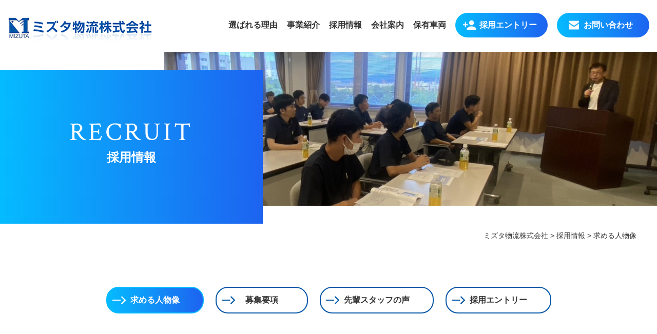

--- FILE ---
content_type: text/html; charset=UTF-8
request_url: https://mizutadistribution.co.jp/recruit/personality
body_size: 38292
content:
<!DOCTYPE html>
<html lang="ja">
<head>
	<meta charset="UTF-8">
	
	
		<!-- All in One SEO 4.6.9.1 - aioseo.com -->
		<title>求める人物像 | ミズタ物流株式会社</title>
		<meta name="description" content="ミズタ物流の求める人物像を掲載しております。お客さまの商品など大切な荷物を運び、預かり、お届けするという総合物流サービスの会社です。重視するのは「今」ではなく「未来」です。人を育て、その成長を皆で共有する。これも重要な業務内容のひとつです。" />
		<meta name="robots" content="max-image-preview:large" />
		<link rel="canonical" href="https://mizutadistribution.co.jp/recruit/personality/" />
		<meta name="generator" content="All in One SEO (AIOSEO) 4.6.9.1" />
		<meta property="og:locale" content="ja_JP" />
		<meta property="og:site_name" content="ミズタ物流株式会社 | Just another WordPress site" />
		<meta property="og:type" content="article" />
		<meta property="og:title" content="求める人物像 | ミズタ物流株式会社" />
		<meta property="og:description" content="ミズタ物流の求める人物像を掲載しております。お客さまの商品など大切な荷物を運び、預かり、お届けするという総合物流サービスの会社です。重視するのは「今」ではなく「未来」です。人を育て、その成長を皆で共有する。これも重要な業務内容のひとつです。" />
		<meta property="og:url" content="https://mizutadistribution.co.jp/recruit/personality/" />
		<meta property="article:published_time" content="2020-04-27T08:13:06+00:00" />
		<meta property="article:modified_time" content="2020-04-27T08:13:51+00:00" />
		<meta name="twitter:card" content="summary_large_image" />
		<meta name="twitter:title" content="求める人物像 | ミズタ物流株式会社" />
		<meta name="twitter:description" content="ミズタ物流の求める人物像を掲載しております。お客さまの商品など大切な荷物を運び、預かり、お届けするという総合物流サービスの会社です。重視するのは「今」ではなく「未来」です。人を育て、その成長を皆で共有する。これも重要な業務内容のひとつです。" />
		<script type="application/ld+json" class="aioseo-schema">
			{"@context":"https:\/\/schema.org","@graph":[{"@type":"BreadcrumbList","@id":"https:\/\/mizutadistribution.co.jp\/recruit\/personality\/#breadcrumblist","itemListElement":[{"@type":"ListItem","@id":"https:\/\/mizutadistribution.co.jp\/#listItem","position":1,"name":"\u5bb6","item":"https:\/\/mizutadistribution.co.jp\/","nextItem":"https:\/\/mizutadistribution.co.jp\/recruit\/#listItem"},{"@type":"ListItem","@id":"https:\/\/mizutadistribution.co.jp\/recruit\/#listItem","position":2,"name":"\u63a1\u7528\u60c5\u5831","item":"https:\/\/mizutadistribution.co.jp\/recruit\/","nextItem":"https:\/\/mizutadistribution.co.jp\/recruit\/personality\/#listItem","previousItem":"https:\/\/mizutadistribution.co.jp\/#listItem"},{"@type":"ListItem","@id":"https:\/\/mizutadistribution.co.jp\/recruit\/personality\/#listItem","position":3,"name":"\u6c42\u3081\u308b\u4eba\u7269\u50cf","previousItem":"https:\/\/mizutadistribution.co.jp\/recruit\/#listItem"}]},{"@type":"Organization","@id":"https:\/\/mizutadistribution.co.jp\/#organization","name":"\u30df\u30ba\u30bf\u7269\u6d41\u682a\u5f0f\u4f1a\u793e","description":"Just another WordPress site","url":"https:\/\/mizutadistribution.co.jp\/"},{"@type":"WebPage","@id":"https:\/\/mizutadistribution.co.jp\/recruit\/personality\/#webpage","url":"https:\/\/mizutadistribution.co.jp\/recruit\/personality\/","name":"\u6c42\u3081\u308b\u4eba\u7269\u50cf | \u30df\u30ba\u30bf\u7269\u6d41\u682a\u5f0f\u4f1a\u793e","description":"\u30df\u30ba\u30bf\u7269\u6d41\u306e\u6c42\u3081\u308b\u4eba\u7269\u50cf\u3092\u63b2\u8f09\u3057\u3066\u304a\u308a\u307e\u3059\u3002\u304a\u5ba2\u3055\u307e\u306e\u5546\u54c1\u306a\u3069\u5927\u5207\u306a\u8377\u7269\u3092\u904b\u3073\u3001\u9810\u304b\u308a\u3001\u304a\u5c4a\u3051\u3059\u308b\u3068\u3044\u3046\u7dcf\u5408\u7269\u6d41\u30b5\u30fc\u30d3\u30b9\u306e\u4f1a\u793e\u3067\u3059\u3002\u91cd\u8996\u3059\u308b\u306e\u306f\u300c\u4eca\u300d\u3067\u306f\u306a\u304f\u300c\u672a\u6765\u300d\u3067\u3059\u3002\u4eba\u3092\u80b2\u3066\u3001\u305d\u306e\u6210\u9577\u3092\u7686\u3067\u5171\u6709\u3059\u308b\u3002\u3053\u308c\u3082\u91cd\u8981\u306a\u696d\u52d9\u5185\u5bb9\u306e\u3072\u3068\u3064\u3067\u3059\u3002","inLanguage":"ja","isPartOf":{"@id":"https:\/\/mizutadistribution.co.jp\/#website"},"breadcrumb":{"@id":"https:\/\/mizutadistribution.co.jp\/recruit\/personality\/#breadcrumblist"},"datePublished":"2020-04-27T17:13:06+09:00","dateModified":"2020-04-27T17:13:51+09:00"},{"@type":"WebSite","@id":"https:\/\/mizutadistribution.co.jp\/#website","url":"https:\/\/mizutadistribution.co.jp\/","name":"\u30df\u30ba\u30bf\u7269\u6d41\u682a\u5f0f\u4f1a\u793e","description":"Just another WordPress site","inLanguage":"ja","publisher":{"@id":"https:\/\/mizutadistribution.co.jp\/#organization"}}]}
		</script>
		<!-- All in One SEO -->

<link rel='dns-prefetch' href='//code.jquery.com' />
<script type="text/javascript">
/* <![CDATA[ */
window._wpemojiSettings = {"baseUrl":"https:\/\/s.w.org\/images\/core\/emoji\/15.0.3\/72x72\/","ext":".png","svgUrl":"https:\/\/s.w.org\/images\/core\/emoji\/15.0.3\/svg\/","svgExt":".svg","source":{"concatemoji":"https:\/\/mizutadistribution.co.jp\/wp-includes\/js\/wp-emoji-release.min.js?ver=6.6.4"}};
/*! This file is auto-generated */
!function(i,n){var o,s,e;function c(e){try{var t={supportTests:e,timestamp:(new Date).valueOf()};sessionStorage.setItem(o,JSON.stringify(t))}catch(e){}}function p(e,t,n){e.clearRect(0,0,e.canvas.width,e.canvas.height),e.fillText(t,0,0);var t=new Uint32Array(e.getImageData(0,0,e.canvas.width,e.canvas.height).data),r=(e.clearRect(0,0,e.canvas.width,e.canvas.height),e.fillText(n,0,0),new Uint32Array(e.getImageData(0,0,e.canvas.width,e.canvas.height).data));return t.every(function(e,t){return e===r[t]})}function u(e,t,n){switch(t){case"flag":return n(e,"\ud83c\udff3\ufe0f\u200d\u26a7\ufe0f","\ud83c\udff3\ufe0f\u200b\u26a7\ufe0f")?!1:!n(e,"\ud83c\uddfa\ud83c\uddf3","\ud83c\uddfa\u200b\ud83c\uddf3")&&!n(e,"\ud83c\udff4\udb40\udc67\udb40\udc62\udb40\udc65\udb40\udc6e\udb40\udc67\udb40\udc7f","\ud83c\udff4\u200b\udb40\udc67\u200b\udb40\udc62\u200b\udb40\udc65\u200b\udb40\udc6e\u200b\udb40\udc67\u200b\udb40\udc7f");case"emoji":return!n(e,"\ud83d\udc26\u200d\u2b1b","\ud83d\udc26\u200b\u2b1b")}return!1}function f(e,t,n){var r="undefined"!=typeof WorkerGlobalScope&&self instanceof WorkerGlobalScope?new OffscreenCanvas(300,150):i.createElement("canvas"),a=r.getContext("2d",{willReadFrequently:!0}),o=(a.textBaseline="top",a.font="600 32px Arial",{});return e.forEach(function(e){o[e]=t(a,e,n)}),o}function t(e){var t=i.createElement("script");t.src=e,t.defer=!0,i.head.appendChild(t)}"undefined"!=typeof Promise&&(o="wpEmojiSettingsSupports",s=["flag","emoji"],n.supports={everything:!0,everythingExceptFlag:!0},e=new Promise(function(e){i.addEventListener("DOMContentLoaded",e,{once:!0})}),new Promise(function(t){var n=function(){try{var e=JSON.parse(sessionStorage.getItem(o));if("object"==typeof e&&"number"==typeof e.timestamp&&(new Date).valueOf()<e.timestamp+604800&&"object"==typeof e.supportTests)return e.supportTests}catch(e){}return null}();if(!n){if("undefined"!=typeof Worker&&"undefined"!=typeof OffscreenCanvas&&"undefined"!=typeof URL&&URL.createObjectURL&&"undefined"!=typeof Blob)try{var e="postMessage("+f.toString()+"("+[JSON.stringify(s),u.toString(),p.toString()].join(",")+"));",r=new Blob([e],{type:"text/javascript"}),a=new Worker(URL.createObjectURL(r),{name:"wpTestEmojiSupports"});return void(a.onmessage=function(e){c(n=e.data),a.terminate(),t(n)})}catch(e){}c(n=f(s,u,p))}t(n)}).then(function(e){for(var t in e)n.supports[t]=e[t],n.supports.everything=n.supports.everything&&n.supports[t],"flag"!==t&&(n.supports.everythingExceptFlag=n.supports.everythingExceptFlag&&n.supports[t]);n.supports.everythingExceptFlag=n.supports.everythingExceptFlag&&!n.supports.flag,n.DOMReady=!1,n.readyCallback=function(){n.DOMReady=!0}}).then(function(){return e}).then(function(){var e;n.supports.everything||(n.readyCallback(),(e=n.source||{}).concatemoji?t(e.concatemoji):e.wpemoji&&e.twemoji&&(t(e.twemoji),t(e.wpemoji)))}))}((window,document),window._wpemojiSettings);
/* ]]> */
</script>
<style id='wp-emoji-styles-inline-css' type='text/css'>

	img.wp-smiley, img.emoji {
		display: inline !important;
		border: none !important;
		box-shadow: none !important;
		height: 1em !important;
		width: 1em !important;
		margin: 0 0.07em !important;
		vertical-align: -0.1em !important;
		background: none !important;
		padding: 0 !important;
	}
</style>
<link rel='stylesheet' id='wp-block-library-css' href='https://mizutadistribution.co.jp/wp-includes/css/dist/block-library/style.min.css?ver=6.6.4' type='text/css' media='all' />
<style id='classic-theme-styles-inline-css' type='text/css'>
/*! This file is auto-generated */
.wp-block-button__link{color:#fff;background-color:#32373c;border-radius:9999px;box-shadow:none;text-decoration:none;padding:calc(.667em + 2px) calc(1.333em + 2px);font-size:1.125em}.wp-block-file__button{background:#32373c;color:#fff;text-decoration:none}
</style>
<style id='global-styles-inline-css' type='text/css'>
:root{--wp--preset--aspect-ratio--square: 1;--wp--preset--aspect-ratio--4-3: 4/3;--wp--preset--aspect-ratio--3-4: 3/4;--wp--preset--aspect-ratio--3-2: 3/2;--wp--preset--aspect-ratio--2-3: 2/3;--wp--preset--aspect-ratio--16-9: 16/9;--wp--preset--aspect-ratio--9-16: 9/16;--wp--preset--color--black: #000000;--wp--preset--color--cyan-bluish-gray: #abb8c3;--wp--preset--color--white: #ffffff;--wp--preset--color--pale-pink: #f78da7;--wp--preset--color--vivid-red: #cf2e2e;--wp--preset--color--luminous-vivid-orange: #ff6900;--wp--preset--color--luminous-vivid-amber: #fcb900;--wp--preset--color--light-green-cyan: #7bdcb5;--wp--preset--color--vivid-green-cyan: #00d084;--wp--preset--color--pale-cyan-blue: #8ed1fc;--wp--preset--color--vivid-cyan-blue: #0693e3;--wp--preset--color--vivid-purple: #9b51e0;--wp--preset--gradient--vivid-cyan-blue-to-vivid-purple: linear-gradient(135deg,rgba(6,147,227,1) 0%,rgb(155,81,224) 100%);--wp--preset--gradient--light-green-cyan-to-vivid-green-cyan: linear-gradient(135deg,rgb(122,220,180) 0%,rgb(0,208,130) 100%);--wp--preset--gradient--luminous-vivid-amber-to-luminous-vivid-orange: linear-gradient(135deg,rgba(252,185,0,1) 0%,rgba(255,105,0,1) 100%);--wp--preset--gradient--luminous-vivid-orange-to-vivid-red: linear-gradient(135deg,rgba(255,105,0,1) 0%,rgb(207,46,46) 100%);--wp--preset--gradient--very-light-gray-to-cyan-bluish-gray: linear-gradient(135deg,rgb(238,238,238) 0%,rgb(169,184,195) 100%);--wp--preset--gradient--cool-to-warm-spectrum: linear-gradient(135deg,rgb(74,234,220) 0%,rgb(151,120,209) 20%,rgb(207,42,186) 40%,rgb(238,44,130) 60%,rgb(251,105,98) 80%,rgb(254,248,76) 100%);--wp--preset--gradient--blush-light-purple: linear-gradient(135deg,rgb(255,206,236) 0%,rgb(152,150,240) 100%);--wp--preset--gradient--blush-bordeaux: linear-gradient(135deg,rgb(254,205,165) 0%,rgb(254,45,45) 50%,rgb(107,0,62) 100%);--wp--preset--gradient--luminous-dusk: linear-gradient(135deg,rgb(255,203,112) 0%,rgb(199,81,192) 50%,rgb(65,88,208) 100%);--wp--preset--gradient--pale-ocean: linear-gradient(135deg,rgb(255,245,203) 0%,rgb(182,227,212) 50%,rgb(51,167,181) 100%);--wp--preset--gradient--electric-grass: linear-gradient(135deg,rgb(202,248,128) 0%,rgb(113,206,126) 100%);--wp--preset--gradient--midnight: linear-gradient(135deg,rgb(2,3,129) 0%,rgb(40,116,252) 100%);--wp--preset--font-size--small: 13px;--wp--preset--font-size--medium: 20px;--wp--preset--font-size--large: 36px;--wp--preset--font-size--x-large: 42px;--wp--preset--spacing--20: 0.44rem;--wp--preset--spacing--30: 0.67rem;--wp--preset--spacing--40: 1rem;--wp--preset--spacing--50: 1.5rem;--wp--preset--spacing--60: 2.25rem;--wp--preset--spacing--70: 3.38rem;--wp--preset--spacing--80: 5.06rem;--wp--preset--shadow--natural: 6px 6px 9px rgba(0, 0, 0, 0.2);--wp--preset--shadow--deep: 12px 12px 50px rgba(0, 0, 0, 0.4);--wp--preset--shadow--sharp: 6px 6px 0px rgba(0, 0, 0, 0.2);--wp--preset--shadow--outlined: 6px 6px 0px -3px rgba(255, 255, 255, 1), 6px 6px rgba(0, 0, 0, 1);--wp--preset--shadow--crisp: 6px 6px 0px rgba(0, 0, 0, 1);}:where(.is-layout-flex){gap: 0.5em;}:where(.is-layout-grid){gap: 0.5em;}body .is-layout-flex{display: flex;}.is-layout-flex{flex-wrap: wrap;align-items: center;}.is-layout-flex > :is(*, div){margin: 0;}body .is-layout-grid{display: grid;}.is-layout-grid > :is(*, div){margin: 0;}:where(.wp-block-columns.is-layout-flex){gap: 2em;}:where(.wp-block-columns.is-layout-grid){gap: 2em;}:where(.wp-block-post-template.is-layout-flex){gap: 1.25em;}:where(.wp-block-post-template.is-layout-grid){gap: 1.25em;}.has-black-color{color: var(--wp--preset--color--black) !important;}.has-cyan-bluish-gray-color{color: var(--wp--preset--color--cyan-bluish-gray) !important;}.has-white-color{color: var(--wp--preset--color--white) !important;}.has-pale-pink-color{color: var(--wp--preset--color--pale-pink) !important;}.has-vivid-red-color{color: var(--wp--preset--color--vivid-red) !important;}.has-luminous-vivid-orange-color{color: var(--wp--preset--color--luminous-vivid-orange) !important;}.has-luminous-vivid-amber-color{color: var(--wp--preset--color--luminous-vivid-amber) !important;}.has-light-green-cyan-color{color: var(--wp--preset--color--light-green-cyan) !important;}.has-vivid-green-cyan-color{color: var(--wp--preset--color--vivid-green-cyan) !important;}.has-pale-cyan-blue-color{color: var(--wp--preset--color--pale-cyan-blue) !important;}.has-vivid-cyan-blue-color{color: var(--wp--preset--color--vivid-cyan-blue) !important;}.has-vivid-purple-color{color: var(--wp--preset--color--vivid-purple) !important;}.has-black-background-color{background-color: var(--wp--preset--color--black) !important;}.has-cyan-bluish-gray-background-color{background-color: var(--wp--preset--color--cyan-bluish-gray) !important;}.has-white-background-color{background-color: var(--wp--preset--color--white) !important;}.has-pale-pink-background-color{background-color: var(--wp--preset--color--pale-pink) !important;}.has-vivid-red-background-color{background-color: var(--wp--preset--color--vivid-red) !important;}.has-luminous-vivid-orange-background-color{background-color: var(--wp--preset--color--luminous-vivid-orange) !important;}.has-luminous-vivid-amber-background-color{background-color: var(--wp--preset--color--luminous-vivid-amber) !important;}.has-light-green-cyan-background-color{background-color: var(--wp--preset--color--light-green-cyan) !important;}.has-vivid-green-cyan-background-color{background-color: var(--wp--preset--color--vivid-green-cyan) !important;}.has-pale-cyan-blue-background-color{background-color: var(--wp--preset--color--pale-cyan-blue) !important;}.has-vivid-cyan-blue-background-color{background-color: var(--wp--preset--color--vivid-cyan-blue) !important;}.has-vivid-purple-background-color{background-color: var(--wp--preset--color--vivid-purple) !important;}.has-black-border-color{border-color: var(--wp--preset--color--black) !important;}.has-cyan-bluish-gray-border-color{border-color: var(--wp--preset--color--cyan-bluish-gray) !important;}.has-white-border-color{border-color: var(--wp--preset--color--white) !important;}.has-pale-pink-border-color{border-color: var(--wp--preset--color--pale-pink) !important;}.has-vivid-red-border-color{border-color: var(--wp--preset--color--vivid-red) !important;}.has-luminous-vivid-orange-border-color{border-color: var(--wp--preset--color--luminous-vivid-orange) !important;}.has-luminous-vivid-amber-border-color{border-color: var(--wp--preset--color--luminous-vivid-amber) !important;}.has-light-green-cyan-border-color{border-color: var(--wp--preset--color--light-green-cyan) !important;}.has-vivid-green-cyan-border-color{border-color: var(--wp--preset--color--vivid-green-cyan) !important;}.has-pale-cyan-blue-border-color{border-color: var(--wp--preset--color--pale-cyan-blue) !important;}.has-vivid-cyan-blue-border-color{border-color: var(--wp--preset--color--vivid-cyan-blue) !important;}.has-vivid-purple-border-color{border-color: var(--wp--preset--color--vivid-purple) !important;}.has-vivid-cyan-blue-to-vivid-purple-gradient-background{background: var(--wp--preset--gradient--vivid-cyan-blue-to-vivid-purple) !important;}.has-light-green-cyan-to-vivid-green-cyan-gradient-background{background: var(--wp--preset--gradient--light-green-cyan-to-vivid-green-cyan) !important;}.has-luminous-vivid-amber-to-luminous-vivid-orange-gradient-background{background: var(--wp--preset--gradient--luminous-vivid-amber-to-luminous-vivid-orange) !important;}.has-luminous-vivid-orange-to-vivid-red-gradient-background{background: var(--wp--preset--gradient--luminous-vivid-orange-to-vivid-red) !important;}.has-very-light-gray-to-cyan-bluish-gray-gradient-background{background: var(--wp--preset--gradient--very-light-gray-to-cyan-bluish-gray) !important;}.has-cool-to-warm-spectrum-gradient-background{background: var(--wp--preset--gradient--cool-to-warm-spectrum) !important;}.has-blush-light-purple-gradient-background{background: var(--wp--preset--gradient--blush-light-purple) !important;}.has-blush-bordeaux-gradient-background{background: var(--wp--preset--gradient--blush-bordeaux) !important;}.has-luminous-dusk-gradient-background{background: var(--wp--preset--gradient--luminous-dusk) !important;}.has-pale-ocean-gradient-background{background: var(--wp--preset--gradient--pale-ocean) !important;}.has-electric-grass-gradient-background{background: var(--wp--preset--gradient--electric-grass) !important;}.has-midnight-gradient-background{background: var(--wp--preset--gradient--midnight) !important;}.has-small-font-size{font-size: var(--wp--preset--font-size--small) !important;}.has-medium-font-size{font-size: var(--wp--preset--font-size--medium) !important;}.has-large-font-size{font-size: var(--wp--preset--font-size--large) !important;}.has-x-large-font-size{font-size: var(--wp--preset--font-size--x-large) !important;}
:where(.wp-block-post-template.is-layout-flex){gap: 1.25em;}:where(.wp-block-post-template.is-layout-grid){gap: 1.25em;}
:where(.wp-block-columns.is-layout-flex){gap: 2em;}:where(.wp-block-columns.is-layout-grid){gap: 2em;}
:root :where(.wp-block-pullquote){font-size: 1.5em;line-height: 1.6;}
</style>
<link rel='stylesheet' id='responsive-lightbox-nivo-css' href='https://mizutadistribution.co.jp/wp-content/plugins/responsive-lightbox/assets/nivo/nivo-lightbox.min.css?ver=2.4.8' type='text/css' media='all' />
<link rel='stylesheet' id='responsive-lightbox-nivo-default-css' href='https://mizutadistribution.co.jp/wp-content/plugins/responsive-lightbox/assets/nivo/themes/default/default.css?ver=2.4.8' type='text/css' media='all' />
<link rel='stylesheet' id='wp-pagenavi-css' href='https://mizutadistribution.co.jp/wp-content/plugins/wp-pagenavi/pagenavi-css.css?ver=2.70' type='text/css' media='all' />
<link rel='stylesheet' id='style-base-css' href='https://mizutadistribution.co.jp/wp-content/themes/mizutadistribution/style.css?ver=6.6.4' type='text/css' media='all' />
<link rel='stylesheet' id='style-pure-css' href='https://mizutadistribution.co.jp/wp-content/themes/mizutadistribution/css/pure-min.css?ver=6.6.4' type='text/css' media='all' />
<link rel='stylesheet' id='style-font-css' href='https://mizutadistribution.co.jp/wp-content/themes/mizutadistribution/css/font-awesome.min.css?ver=6.6.4' type='text/css' media='all' />
<link rel='stylesheet' id='style-common-css' href='https://mizutadistribution.co.jp/wp-content/themes/mizutadistribution/css/add/common.css?ver=6.6.4' type='text/css' media='all' />
<link rel='stylesheet' id='style-page-css' href='https://mizutadistribution.co.jp/wp-content/themes/mizutadistribution/css/add/page.css?ver=6.6.4' type='text/css' media='all' />
<link rel='stylesheet' id='style-pc-css' href='https://mizutadistribution.co.jp/wp-content/themes/mizutadistribution/css/add/pc.css?ver=6.6.4' type='text/css' media='all' />
<script type="text/javascript" src="https://mizutadistribution.co.jp/wp-includes/js/jquery/jquery.min.js?ver=3.7.1" id="jquery-core-js"></script>
<script type="text/javascript" src="https://mizutadistribution.co.jp/wp-includes/js/jquery/jquery-migrate.min.js?ver=3.4.1" id="jquery-migrate-js"></script>
<script type="text/javascript" src="https://mizutadistribution.co.jp/wp-content/plugins/responsive-lightbox/assets/nivo/nivo-lightbox.min.js?ver=2.4.8" id="responsive-lightbox-nivo-js"></script>
<script type="text/javascript" src="https://mizutadistribution.co.jp/wp-includes/js/underscore.min.js?ver=1.13.4" id="underscore-js"></script>
<script type="text/javascript" src="https://mizutadistribution.co.jp/wp-content/plugins/responsive-lightbox/assets/infinitescroll/infinite-scroll.pkgd.min.js?ver=6.6.4" id="responsive-lightbox-infinite-scroll-js"></script>
<script type="text/javascript" id="responsive-lightbox-js-before">
/* <![CDATA[ */
var rlArgs = {"script":"nivo","selector":"lightbox","customEvents":"","activeGalleries":true,"effect":"fade","clickOverlayToClose":true,"keyboardNav":true,"errorMessage":"The requested content cannot be loaded. Please try again later.","woocommerce_gallery":false,"ajaxurl":"https:\/\/mizutadistribution.co.jp\/wp-admin\/admin-ajax.php","nonce":"c3d677ee08","preview":false,"postId":101,"scriptExtension":false};
/* ]]> */
</script>
<script type="text/javascript" src="https://mizutadistribution.co.jp/wp-content/plugins/responsive-lightbox/js/front.js?ver=2.4.8" id="responsive-lightbox-js"></script>
<script type="text/javascript" src="//code.jquery.com/jquery-1.12.0.min.js?ver=6.6.4" id="script-jquery-js"></script>
<script type="text/javascript" src="https://mizutadistribution.co.jp/wp-content/themes/mizutadistribution/js/common.js?ver=6.6.4" id="script-common-js"></script>
<link rel="https://api.w.org/" href="https://mizutadistribution.co.jp/wp-json/" /><link rel="alternate" title="JSON" type="application/json" href="https://mizutadistribution.co.jp/wp-json/wp/v2/pages/101" /><link rel="EditURI" type="application/rsd+xml" title="RSD" href="https://mizutadistribution.co.jp/xmlrpc.php?rsd" />
<meta name="generator" content="WordPress 6.6.4" />
<link rel='shortlink' href='https://mizutadistribution.co.jp/?p=101' />
<link rel="alternate" title="oEmbed (JSON)" type="application/json+oembed" href="https://mizutadistribution.co.jp/wp-json/oembed/1.0/embed?url=https%3A%2F%2Fmizutadistribution.co.jp%2Frecruit%2Fpersonality%2F" />
<link rel="alternate" title="oEmbed (XML)" type="text/xml+oembed" href="https://mizutadistribution.co.jp/wp-json/oembed/1.0/embed?url=https%3A%2F%2Fmizutadistribution.co.jp%2Frecruit%2Fpersonality%2F&#038;format=xml" />
<!-- Global site tag (gtag.js) - Google Analytics -->
<script async src="https://www.googletagmanager.com/gtag/js?id=UA-181318696-1"></script>
<script>
  window.dataLayer = window.dataLayer || [];
  function gtag(){dataLayer.push(arguments);}
  gtag('js', new Date());

  gtag('config', 'UA-181318696-1');
</script><link rel="Shortcut Icon" type="image/x-icon" href="//mizutadistribution.co.jp/wp-content/uploads/2020/04/icn.png" />

    <meta http-equiv="X-UA-Compatible" content="IE=edge">

    <meta name="viewport" content="width=device-width, initial-scale=1">

    <meta name="format-detection" content="telephone=no">

    <meta name="google-site-verification" content="_DsDHzVgwsp2ZZv5lHnJ8IcsVK_YR60oEjkR60aRnt8" />

    <!--[if lte IE 8]>

        <link rel="stylesheet" href="https://unpkg.com/purecss@1.0.0/build/grids-responsive-old-ie-min.css">

    <![endif]-->

    <!--[if gt IE 8]><!-->

        <link rel="stylesheet" href="https://unpkg.com/purecss@1.0.0/build/grids-responsive-min.css">

    <!--<![endif]-->


	<link href="https://fonts.googleapis.com/css2?family=Crimson+Text&display=swap" rel="stylesheet"> 
</head>
<body>

<header>
	<div id="header">
		<div class="container">


			<div class="head-logo pull-left">
				<h1 class="cf">
					<a href="https://mizutadistribution.co.jp/">
						<img src="https://mizutadistribution.co.jp/wp-content/themes/mizutadistribution/images/common/logo.jpg" alt="ミズタ物流株式会社" class="pure-img">
					</a>
				</h1>
			</div>
			<!-- /.head-logo -->



			<div id="gNavi" class="pull-right">
				<nav class="menu-mainnav-container"><ul id="menu-mainnav" class="menu"><li id="menu-item-35" class="menu-item menu-item-type-post_type menu-item-object-page menu-item-35"><a href="https://mizutadistribution.co.jp/strength/">選ばれる理由<span></span></a></li>
<li id="menu-item-30" class="menu-item menu-item-type-post_type menu-item-object-page menu-item-30"><a href="https://mizutadistribution.co.jp/business/">事業紹介<span></span></a></li>
<li id="menu-item-34" class="menu-item menu-item-type-post_type menu-item-object-page current-page-ancestor menu-item-34"><a href="https://mizutadistribution.co.jp/recruit/">採用情報<span></span></a></li>
<li id="menu-item-31" class="menu-item menu-item-type-post_type menu-item-object-page menu-item-31"><a href="https://mizutadistribution.co.jp/company/">会社案内<span></span></a></li>
<li id="menu-item-32" class="menu-item menu-item-type-post_type menu-item-object-page menu-item-32"><a href="https://mizutadistribution.co.jp/vehicle/">保有車両<span></span></a></li>
<li id="menu-item-33" class="nav-entry menu-item menu-item-type-post_type menu-item-object-page menu-item-33"><a href="https://mizutadistribution.co.jp/recruit/entry/">採用エントリー<span></span></a></li>
<li id="menu-item-29" class="nav-contact menu-item menu-item-type-post_type menu-item-object-page menu-item-29"><a href="https://mizutadistribution.co.jp/contact/">お問い合わせ<span></span></a></li>
</ul></nav>			</div>
			<!-- /#gNavi -->




			<a class="menu-trigger" href="/">
				<span></span>
				<span></span>
				<span></span>
			</a>





		</div>
		<!-- /.container -->

		

	</div>
	 <!-- /#header -->
	
</header>


<div id="pageVisual" class="recruit-main cf kv"><div class="imgArea"></div><h1><span class="webfont">RECRUIT</span>採用情報</h1></div><!-- /#pageVisual -->
	<div id="breadcrumbs">
		<div class="breadcrumbs container" typeof="BreadcrumbList" vocab="https://schema.org/">
		    <!-- Breadcrumb NavXT 7.3.1 -->
<span property="itemListElement" typeof="ListItem"><a property="item" typeof="WebPage" title="ミズタ物流株式会社へ移動する" href="https://mizutadistribution.co.jp" class="home" ><span property="name">ミズタ物流株式会社</span></a><meta property="position" content="1"></span> &gt; <span property="itemListElement" typeof="ListItem"><a property="item" typeof="WebPage" title="採用情報へ移動する" href="https://mizutadistribution.co.jp/recruit/" class="post post-page" ><span property="name">採用情報</span></a><meta property="position" content="2"></span> &gt; <span property="itemListElement" typeof="ListItem"><span property="name" class="post post-page current-item">求める人物像</span><meta property="url" content="https://mizutadistribution.co.jp/recruit/personality/"><meta property="position" content="3"></span>		</div>
	</div>
	<!-- /#breadcrumbs -->

<article id="personality">
	<section id="main">

		<div class="wrap-anchorlink">
<div class="container">
	<div class="anchorlink lazy">
		<ul class="text-center"><li class="page_item page-item-101 current_page_item"><a href="https://mizutadistribution.co.jp/recruit/personality/" aria-current="page">求める人物像</a></li>
<li class="page_item page-item-103"><a href="https://mizutadistribution.co.jp/recruit/requirements/">募集要項</a></li>
<li class="page_item page-item-105"><a href="https://mizutadistribution.co.jp/recruit/voice/">先輩スタッフの声</a></li>
<li class="page_item page-item-17 page_item_has_children"><a href="https://mizutadistribution.co.jp/recruit/entry/">採用エントリー</a></li>
</ul>	</div>
</div></div>

		<h2 class="ttl-subpage-3 lazy">求める人物像</h2>

		<section class="section1">
			<div class="container">
				<div class="pure-g changeBox">
					<div class="pure-u-1 pure-u-md-2-3 pure-u-lg-16-24 pure-u-xl-16-24 sp-bottom lazy">
						<h2 class="ttl-subpage-1">ミズタ物流ってどんな会社？</h2>
						<p>ミズタ物流は、お客さまの商品など、大切な荷物を運び、預かり、お届けするという総合物流サービスの会社です。最近ではこうした物流サービスのことを「ロジスティックス」と呼ぶことが多くなりましたが、ミズタ物流はロジスティックスのど真ん中にある会社だといってよいでしょう。<br>

自社倉庫を中心にさまざまな物流サービスを提供しているので、社内には実に多くの職種があります。人にはそれぞれの能力や適性がありますが、それをたくさんの職種の中から選ぶことができるのはミズタ物流の面白いところです。<br>

さまざまな職種があるミズタ物流ですが、そのどの業務においても主役となるのは一人ひとりの社員です。「人」が活躍し、価値を生み出す、そして成長するのが私たちミズタ物流なのです。「人」の成長に必要なのは、一人ひとりに適した職場と仕事、そして頑張りに対する正しい評価です。働いていく以上、お給料はとても大切です。
</p>
					</div>
					<div class="pure-u-1 pure-u-md-1-3 pure-u-lg-8-24 pure-u-xl-8-24 lazy">
						<img src="https://mizutadistribution.co.jp/wp-content/themes/mizutadistribution/images/page/img_personality_1.jpg" alt="" class="pure-img center-block">
					</div>

					<div class="pure-u-1 pure-u-md-3-3 pure-u-lg-24-24 pure-u-xl-24-24 sp-bottom lazy">

						<p style="margin-top: 20px;">

そしてお給料は評価によって決まるので、正しい評価もとても大切です。ミズタ物流では所属長、専務、そして社長という3者それぞれとの面談を実施、1人だけの評価ではなく客観的かつ公平な独自の評価システムを運用しています。人の頑張りには、結果が見えているものと、そうでないものがあります。今はまだ結果につながっていなくても、頑張っている人はたくさんいます。ミズタ物流ではこうした頑張りにも光を当てて、しっかりと評価します。人にはいろいろな性格があって、自分をアピールするようなタイプの人ばかりではないのは当然です。それも含めて、すべての社員が公平に評価されて成長していける会社です。<br>

またミズタ物流は、定期的に業務に関して意見交換（業務改善）会議を行っており、それぞれの部署の社員が、役職関係なく業務に関して意見を出しあえる機会を設けています。<br>

社員にとって働きやすい会社を目指し、長く働ける会社、じっくりと腰をすえて成長できる会社としての環境を整えていきたいと考えています。

</p>
					</div>



				</div>
				<!-- /.pure-g -->
			</div>
			<!-- /.container -->
		</section>
		<!-- /.section1 -->

		<section class="section2">
			<div class="container">
				<div class="pure-g">
					<div class="pure-u-1 pure-u-md-2-3 pure-u-lg-16-24 pure-u-xl-16-24 sp-bottom lazy">
						<h2 class="ttl-subpage-1">ミズタ物流で活躍する、ということ</h2>
						<p>ミズタ物流が重視するのは、「今」ではなく、「未来」です。今すでに経験がある、専門的な知識があるといったことも活躍につながる大切な能力ですが、今はまだ経験や知識がない方であっても、これから頑張りたい、たくさんのスキルを身につけて会社の中心的なメンバーとして活躍できるようになりたいという気持ちをお持ちであれば、ミズタ物流はそれをとても重視します。<br>

キャリアアップという言葉がありますが、それは決してすぐに完成するわけではなく、長い時間をかけてじっくりと積み重ねていくものです。だからこそ、今は知らないことばかりであっても、1つずつコツコツと積み重ねていける人、そこから自分のやり方を見出していける人であれば、誰もが成功できる会社です。もちろんすでに活躍している先輩社員の中にも、コツコツとした積み重ねで成功した人はたくさんいます。<br>

社内では定期的に所属長や所長など役職者が講師となり、希望者を対象に勉強会を開催しています。
</p>
					</div>
					<div class="pure-u-1 pure-u-md-1-3 pure-u-lg-8-24 pure-u-xl-8-24 lazy">
						<img width="800" height="600" src="https://mizutadistribution.co.jp/wp-content/uploads/2024/10/img_personality_2.jpg" class="pure-img center-block" alt="" decoding="async" fetchpriority="high" srcset="https://mizutadistribution.co.jp/wp-content/uploads/2024/10/img_personality_2.jpg 800w, https://mizutadistribution.co.jp/wp-content/uploads/2024/10/img_personality_2-300x225.jpg 300w, https://mizutadistribution.co.jp/wp-content/uploads/2024/10/img_personality_2-768x576.jpg 768w" sizes="(max-width: 800px) 100vw, 800px" />					</div>

						<div class="pure-u-1 pure-u-md-3-3 pure-u-lg-24-24 pure-u-xl-24-24 sp-bottom lazy">

						<p style="margin-top: 20px;">

内容は社会人としての基本や作業安全、物流についての知識など、実にさまざま。日々の業務で目の前にある仕事についての知識を教わることはあっても、体系的な知識を学ぶ機会はあまりありません。さらに会社と一人ひとりの社員とのコミュニケーションの機会としても活用しているので、こうした機会もぜひ活用していただきたいと思います。<br>

最初は誰もが素人で、初心者です。そこから真面目に仕事と向き合っていれば、必ずできることは増えていきます。そして周りの人たちがそれを助けてくれます。<br>

人を育て、その成長を皆で共有する。これもミズタ物流にとっては重要な業務内容のひとつなのです。私たちの会社に興味をお持ちになった方は、ぜひ一度お会いして、お話を聞かせてください。就職や転職に関すること、会社に関すること、ぜひ何でも聞いてください。

</p>
					</div>

				</div>
				<!-- /.pure-g -->
			</div>
			<!-- /.container -->
		</section>
		<!-- /.section2 -->




	</section>
	<!-- /#main -->
</article>
<!-- /#personality -->

<footer>
	<div id="footer">
		<div class="container">

			<div class="cf unit1">



				<div class="footer-nav cf">
					<nav class="menu-footernav-container"><ul id="menu-footernav" class="menu"><li id="menu-item-36" class="menu-item menu-item-type-custom menu-item-object-custom menu-item-36"><a href="/">ホーム<span></span></a></li>
<li id="menu-item-42" class="menu-item menu-item-type-post_type menu-item-object-page menu-item-42"><a href="https://mizutadistribution.co.jp/strength/">選ばれる理由<span></span></a></li>
<li id="menu-item-38" class="menu-item menu-item-type-post_type menu-item-object-page menu-item-38"><a href="https://mizutadistribution.co.jp/business/">事業紹介<span></span></a></li>
<li id="menu-item-41" class="menu-item menu-item-type-post_type menu-item-object-page current-page-ancestor menu-item-41"><a href="https://mizutadistribution.co.jp/recruit/">採用情報<span></span></a></li>
<li id="menu-item-39" class="menu-item menu-item-type-post_type menu-item-object-page menu-item-39"><a href="https://mizutadistribution.co.jp/company/">会社案内<span></span></a></li>
<li id="menu-item-40" class="menu-item menu-item-type-post_type menu-item-object-page menu-item-40"><a href="https://mizutadistribution.co.jp/vehicle/">保有車両<span></span></a></li>
<li id="menu-item-43" class="menu-item menu-item-type-taxonomy menu-item-object-category menu-item-43"><a href="https://mizutadistribution.co.jp/category/news/">お知らせ<span></span></a></li>
<li id="menu-item-37" class="menu-item menu-item-type-post_type menu-item-object-page menu-item-privacy-policy menu-item-37"><a rel="privacy-policy" href="https://mizutadistribution.co.jp/privacy-policy/">プライバシーポリシー<span></span></a></li>
</ul></nav>				</div>
				<!-- /.footer-nav -->

			</div>


			<div class="cf unit2">
				<h2 class="pull-left footer-logo">
					<a href="https://mizutadistribution.co.jp">
						<img src="https://mizutadistribution.co.jp/wp-content/themes/mizutadistribution/images/common/logo.jpg" alt="ミズタ物流株式会社" class="pure-img center-block pull-left">
					</a>
				</h2>
				<div class="footer-address pull-left">
					〒597-0095　大阪府貝塚市港6番地<br>
					TEL.<a href="tel:072-436-8000">072-436-8000</a>　FAX.072-436-8001
				</div>
				<div class="footer-btn pull-right">
					<ul>
						<li><a href="https://mizutadistribution.co.jp/recruit/entry" class="btn-type-1"><img src="https://mizutadistribution.co.jp/wp-content/themes/mizutadistribution/images/common/ico_entry_white.png" alt="">&nbsp;&nbsp;採用エントリー</a></li>
						<li><a href="https://mizutadistribution.co.jp/contact" class="btn-type-1"><img src="https://mizutadistribution.co.jp/wp-content/themes/mizutadistribution/images/common/ico_contact_white.png" alt="">&nbsp;&nbsp;お問い合わせ</a></li>
					</ul>
				</div>
			</div>



		</div>

	</div>
	<div id="copyright" class="text-center">&copy; MIZUTA DISTRIBUTION Co.,Ltd. All Rights Reserved.</div>
</footer>

<script type="text/javascript">
$(function() {
	$(".vehicle-nav a").attr("href", "/business/#vehicle")
});
</script>

</body>
</html>


--- FILE ---
content_type: text/css
request_url: https://mizutadistribution.co.jp/wp-content/themes/mizutadistribution/style.css?ver=6.6.4
body_size: 66
content:
@charset "utf-8";

/*
Theme Name: ミズタ物流株式会社
Theme URI: http://kous.co.jp
Author: the KOUS team
Author URI: http://kous.co.jp
*/


--- FILE ---
content_type: text/css
request_url: https://mizutadistribution.co.jp/wp-content/themes/mizutadistribution/css/add/common.css?ver=6.6.4
body_size: 15281
content:
@charset "utf-8";

/* reset
*********************************************************/

* {
    margin: 0;
    padding: 0;
}

div {
    -webkit-box-sizing: border-box;
    -moz-box-sizing: border-box;
    box-sizing: border-box;
}

ul,
ol {
    list-style: none;
}

h1,
h2,
h3,
h4,
h5 {
    margin: 0;
}


/* common
*********************************************************/

html {
    font-size: 62.5%;
}

body {
    color: #333;
}

body,
.pure-g [class*=pure-u] {
    font-family:"游ゴシック", YuGothic, Verdana, "メイリオ", Meiryo, "ヒラギノ角ゴ ProN W3", "Hiragino Kaku Gothic ProN", sans-serif;
}

@media all and (-ms-high-contrast:none){
      body,
    .pure-g [class*=pure-u] {
        font-family:"メイリオ", Meiryo, Verdana, "ヒラギノ角ゴ ProN W3", "Hiragino Kaku Gothic ProN", sans-serif;
    }
}

.mincho{
    font-family: 游明朝, "Yu Mincho", YuMincho, "Hiragino Mincho ProN", HGS明朝E, メイリオ, Meiryo, serif;
    font-feature-settings : "palt";
}

.webfont{
    font-family: 'Crimson Text', serif;
}

body {
    -webkit-font-smoothing: subpixel-antialiased;
    -moz-osx-font-smoothing: unset;
    @media only screen and(-webkit-min-device-pixel-ratio: 2), (min-resolution: 2dppx) {
        -webkit-font-smoothing: antialiased;
        -moz-osx-font-smoothing: grayscale;
    }
}

p{
    font-size:1.6rem;
    line-height: 1.7;
}


a{
    color:#333;
}

a:hover {
    opacity: 0.6;
    -webkit-transition: all 0.3s;
    -moz-transition: all 0.3s;
    -ms-transition: all 0.3s;
    -o-transition: all 0.3s;
    transition: all 0.3s;
}

.container {
    width: 100%;
    max-width: 1230px;
    padding-left: 15px;
    padding-right: 15px;
    margin: auto;
    overflow: hidden;
    position: relative;
    -webkit-box-sizing: border-box;
    -moz-box-sizing: border-box;
    box-sizing: border-box;
}

.columns {
    display: flex;
}

.clear {
    clear: both!important;
}

.text-center {
    text-align: center;
}

.text-left {
    text-align: left;
}

.text-right {
    text-align: right;
}

.center-block {
    display: block;
    margin: auto;
}

.wp-pagenavi {
    padding: 20px 0;
    background: #F9F9F9;
    margin-top: 45px;
    font-size: 1.6rem;
    overflow: hidden;
}

.wp-pagenavi.var01 {
    padding-left: 15px;
    padding-right: 15px;
    -webkit-box-sizing: border-box;
    -moz-box-sizing: border-box;
    box-sizing: border-box;
}

.wp-pagenavi a,
.wp-pagenavi span {
    background: #FFF;
}

.wp-pagenavi.var01 a {
    border: none;
    color: #333;
    background: none;
}

.wp-pagenavi span.current {
    background: #666;
    color: #fff;
    border-color: #666;
}

.bg-danger {
    background-color: #f2dede;
    padding: 5px;
}

.text-danger {
    color: #a94442;
}

a[href^=tel] {
    text-decoration: none;
    color: inherit;
    cursor: default;
}

a[href^=tel]:hover {
    opacity: 1;
}

.lazy {
    opacity: 0;
    position: relative;
    -webkit-transform: translate(0%, 50px);
    transform: translate(0%, 50px);
}

.lazy-show {
    opacity: 1;
    -webkit-transition: all 0.8s;
    -moz-transition: all 0.8s;
    -ms-transition: all 0.8s;
    -o-transition: all 0.8s;
    -webkit-transform: translate(0, 0);
    transform: translate(0, 0);
    transition: all 1s;
}

.flickWrap{
    width: 100%;
}


@media screen and (max-width:828px) {
    a[href^=tel] {
        /*text-decoration: underline;*/
    }
    .flickWrap {
        overflow: auto;
        white-space: nowrap;
        padding: 5px 0;
    }

    .flickWrap::before{
        content: "※表が見切れる場合は横スクロールでご覧ください。";
        color: #F55;  
        font-size: 1.4rem;
        margin-bottom: 20px;
    }

    .flickWrap::-webkit-scrollbar {
        height: 5px;
    }

    .flickWrap::-webkit-scrollbar-track {
        background: #F1F1F1;
    }

    .flickWrap::-webkit-scrollbar-thumb {
        background: #BCBCBC;
    }
}


/* Header
*********************************************************/

#header h1{
    padding:33px 0 22px 0;
}

#header h1 a{
    display: block;
}

header .container{
    max-width: 1630px;
}

@media screen and (max-width:1200px) {

    #header a.menu-trigger,
    #header a.menu-trigger span {
        display: inline-block;
        transition: all .4s;
        box-sizing: border-box;
    }

    #header a.menu-trigger {
        position: fixed;
        width: 40px;
        height: 40px;
        right: 10px;
        top: 10px;
        z-index: 600;
        background: rgba(255, 255, 255, 0.75);
    }

    #header a.menu-trigger:hover {
        opacity: 1;
    }

    #header a.menu-trigger span {
        position: absolute;
        left: 5px;
        width: 30px;
        height: 2px;
        background-color: #333;
        border-radius: 1px;
    }

    #header a.menu-trigger span:nth-of-type(1) {
        top: 10px;
    }

    #header a.menu-trigger span:nth-of-type(2) {
        top: 48%;
    }

    #header a.menu-trigger span:nth-of-type(3) {
        bottom: 10px;
    }

    .menu-trigger.active span:nth-of-type(1) {
        -webkit-transform: translateY( 9px) rotate(-315deg);
        transform: translateY( 9px) rotate(-315deg);
    }

    .menu-trigger.active span:nth-of-type(2) {
        opacity: 0;
    }

    .menu-trigger.active span:nth-of-type(3) {
        -webkit-transform: translateY(-9px) rotate(315deg);
        transform: translateY(-9px) rotate(315deg);
    }
}

/* GlobalNavi
*********************************************************/

#gNavi {
    padding-top: 25px;
}

#gNavi ul li {
    display: inline-block;
    font-size: 1.6rem;
    white-space: nowrap;
    font-weight: bold;
}

#gNavi ul li+li {
    padding-left: 15px;
}

#gNavi ul li a {
    color: #333;
    text-decoration: none;
}

#gNavi li.nav-entry a,
#gNavi li.nav-contact a{
    position: relative;
    display: inline-block;
    width: 180px;
    text-decoration: none;
    border-radius: 24px;
    line-height: 48px;
    box-sizing: border-box;
    color:#fff;
    font-weight: bold;
    text-align: center;
    font-size: 1.6rem;
    padding-left: 25px;
    /* Permalink - use to edit and share this gradient: https://colorzilla.com/gradient-editor/#05bbff+0,1d63f0+100 */
    background: rgb(5,187,255); /* Old browsers */
    background: -moz-linear-gradient(left, rgba(5,187,255,1) 0%, rgba(29,99,240,1) 100%); /* FF3.6-15 */
    background: -webkit-linear-gradient(left, rgba(5,187,255,1) 0%,rgba(29,99,240,1) 100%); /* Chrome10-25,Safari5.1-6 */
    background: linear-gradient(to right, rgba(5,187,255,1) 0%,rgba(29,99,240,1) 100%); /* W3C, IE10+, FF16+, Chrome26+, Opera12+, Safari7+ */
    filter: progid:DXImageTransform.Microsoft.gradient( startColorstr='#05bbff', endColorstr='#1d63f0',GradientType=1 ); /* IE6-9 */
}

#gNavi li.nav-contact a{
    padding-left: 20px;

}

#gNavi li.nav-entry a::before{
    content:'';
    position: absolute;
    left:15px;
    top:50%;
    transform: translateY(-50%);
    background:url(../../images/common/ico_entry_white.png) no-repeat 0 0;
    width: 26px;
    height: 19px;
}

#gNavi li.nav-contact a::before{
    content:'';
    position: absolute;
    left:23px;
    top:50%;
    transform: translateY(-50%);
    background:url(../../images/common/ico_contact_white.png) no-repeat 0 0;
    width: 20px;
    height: 17px;
}


@media screen and (max-width:1200px) {
    #gNavi {
        display: none;
        opacity: 0;
        background: rgba(0, 0, 0, 0.9);
        position: fixed;
        left: 0;
        top: 0;
        width: 100vw;
        height: 100vh;
        z-index: 100;
        overflow: hidden;
    }

    #gNavi.active {
        display: block;
        animation-name: fadein;
        animation-duration: .75s; 
        animation-timing-function: ease-out; 
        animation-iteration-count: 1; 
        animation-direction: normal; 
        animation-fill-mode: forwards; 

    }

    @keyframes fadein {
        0% {
            opacity: 0;
        }

        100% {
            opacity: 1;
        }
    }

    #gNavi .container {
        overflow: hidden;
        position: relative;
        width: 100vw;
        height: 100vh;
        padding: 0;
    }

    #gNavi ul {
        border: none;
        position: absolute;
        right: -100vw;
        top: 50px;
        width: 100vw;
        -webkit-box-sizing: border-box;
        -moz-box-sizing: border-box;
        box-sizing: border-box;
        z-index: 110;
        padding-left: 0;
        -webkit-transition: all .75s;
        -moz-transition: all .75s;
        -ms-transition: all .75s;
        -o-transition: all .75s;
        transition: all .75s;
    }

    #gNavi.active ul {
        right: 0;
        animation-name: slidein;
        animation-duration: .75s; 
        animation-timing-function: ease-out; 
        animation-iteration-count: 1; 
        animation-direction: normal; 
        animation-fill-mode: forwards; 
    }
    @keyframes slidein {
        0% {
            right: -100vw;
        }

        100% {
            right: 0;
        }
    }

    #gNavi ul li,
    #gNavi ul li:first-of-type {
        text-align: center;
        float: none;
        display: block;
        width: 100%;
        border: none;
        padding-left: 0;
        border-bottom: 1px dotted #fff;
    }

    #gNavi ul li+li {
        padding-left: 0;
    }

    #gNavi ul li a {
        color: #FFF;
        line-height: 1;
        border: none;
        display: block;
        text-align: center;
        width: 100%;
        -webkit-box-sizing: border-box;
        -moz-box-sizing: border-box;
        box-sizing: border-box;
        padding: 20px 0;
    }

    #gNavi ul li:first-of-type a {
        border: none;
    }

    #gNavi ul li a small {
        display: none;
    }

    #gNavi li.nav-entry,
    #gNavi li.nav-contact{
        border-bottom: 0;
        padding: 10px 0 0 0;
    }

    #gNavi li.nav-entry a, #gNavi li.nav-contact a{
        padding: 0 25px;
        width: 225px;
    }
}

/* Breadcrumbs
*********************************************************/

#breadcrumbs {
    padding:15px 0;
    font-size: 1.4rem;
    margin-bottom: 60px;
    text-align: right;
}

#breadcrumbs a {
    color: #333;
    text-decoration: none;
}


@media screen and (max-width:828px) {
    #breadcrumbs {
        height: auto;
        padding: 15px 0;
        line-height: 1.6;
        margin-bottom: 20px;
    }
}


/* Content
*********************************************************/

@media screen and (max-width:828px) {}



/* sidebar
*********************************************************/

@media screen and (max-width:828px) {}


/* Footer
*********************************************************/

/* Footer
*********************************************************/

footer{
    border-top:solid #30a6de 3px;
    padding:20px 0 0 0;
}

.footer-logo{
    margin-right: 20px;
}

.footer-nav {
    margin-top: 10px;
    margin-bottom: 30px;
}

.footer-nav li{
    display: inline-block;
    margin-right:15px;
}

.footer-nav a{
    text-decoration: none;
    font-weight: bold;
    font-size: 1.6rem;
}

.footer-address{
    font-size: 1.6rem;
}

#copyright{
    background: #999999;
    color:#fff;
    font-size: 1.1rem;
    padding:10px;
    margin-top: 25px;
}

.footer-btn li{
    display: inline-block;
}

.footer-btn li + li{
    margin-left: 10px;
}

.btn-type-1{
    position: relative;
    display: inline-block;
    min-width: 180px;
    text-decoration: none;
    border-radius: 24px;
    line-height: 48px;
    box-sizing: border-box;
    color:#fff;
    font-weight: bold;
    text-align: center;
    font-size: 1.6rem;
    padding: 0 25px;
    /* Permalink - use to edit and share this gradient: https://colorzilla.com/gradient-editor/#05bbff+0,1d63f0+100 */
    background: rgb(5,187,255); /* Old browsers */
    background: -moz-linear-gradient(left, rgba(5,187,255,1) 0%, rgba(29,99,240,1) 100%); /* FF3.6-15 */
    background: -webkit-linear-gradient(left, rgba(5,187,255,1) 0%,rgba(29,99,240,1) 100%); /* Chrome10-25,Safari5.1-6 */
    background: linear-gradient(to right, rgba(5,187,255,1) 0%,rgba(29,99,240,1) 100%); /* W3C, IE10+, FF16+, Chrome26+, Opera12+, Safari7+ */
    filter: progid:DXImageTransform.Microsoft.gradient( startColorstr='#05bbff', endColorstr='#1d63f0',GradientType=1 ); /* IE6-9 */
}

.btn-type-1 img{
    display: inline-block;
    vertical-align: middle;
}


@media screen and (max-width:828px) {
    footer{
        text-align: center;
    }

    .footer-nav{
        margin:0 -15px 20px;
        box-sizing: border-box;
        border-top:solid 1px #ccc;
    }

    .footer-nav li a{
        font-size: 1.1rem;
        display: block;
        padding:5px;
    }

    .footer-nav li{
        margin:0;
        text-align: center;
        padding:5px;
        display: block;
        float: left;
        width: 50%;
        box-sizing: border-box;
        border-bottom:solid 1px #ccc;
    }

    .footer-nav li:nth-child(odd){
        border-right:dotted 1px #ccc;
    }

    .footer-btn li + li {
        margin-left: 0;
    }

    footer h2{
        margin-bottom: 15px;
    }

    .footer-btn li{
        margin-top: 10px;
    }

}




/* WP default
*********************************************************/

.aligncenter,
div.aligncenter {
    display: block;
    margin-left: auto;
    margin-right: auto;
}

.alignleft {
    float: left;
}

.alignright {
    float: right;
}

.wp-caption {
    border: 1px solid #ddd;
    text-align: center;
    background-color: #f3f3f3;
    padding-top: 4px;
    margin: 10px;
    /* optional rounded corners for browsers that support it */
    -moz-border-radius: 3px;
    -khtml-border-radius: 3px;
    -webkit-border-radius: 3px;
    border-radius: 3px;
}

.wp-caption img {
    margin: 0;
    padding: 0;
    border: 0 none;
}

.wp-caption p.wp-caption-text {
    font-size: 11px;
    line-height: 17px;
    padding: 0 4px 5px;
    margin: 0;
}

.cf::after{
  content: "";
  display: block;
  clear: both;
}

.rtt {
    display: block;
    position: fixed;
    right: 15px;
    bottom: 15px;
    font-size: 50px;
    color: #ccc;
    text-shadow: 0 0 5px #fff;
}

.changeBox{
    display: flex;
    -webkit-justify-content: flex-end;
    -ms-justify-content: flex-end;
    justify-content: flex-end;
    -webkit-flex-direction: row-reverse;
    -ms-flex-direction: row-reverse;
    flex-direction: row-reverse;
}

@media screen and (max-width:828px) {

    .sp-bottom{
        margin-bottom:20px;
    }

    body .pull-left,
    body .pull-right{
        float:none;
    }

    #header h1{
        padding:10px 0;
    }
}

--- FILE ---
content_type: text/css
request_url: https://mizutadistribution.co.jp/wp-content/themes/mizutadistribution/css/add/page.css?ver=6.6.4
body_size: 21051
content:
/**************************************************

BASE

****************************************************/

#main img{
    max-width: 100%;
    height: auto;
}

.pure-g{
    margin-left: -25px;
    margin-right: -25px;
}

.pure-g [class*=pure-u]{
    padding-left: 25px;
    padding-right: 25px;
}

#main section + section{
    margin-top: 50px;
}


footer{
    margin-top: 100px;
}

#pageVisual{
    height: 335px;
    position: relative;
}

#pageVisual h1{
    color:#fff;
    font-size: 2.4rem;
    position: absolute;
    left:0;
    right: 60%;
    bottom:0;
    padding-top: 90px;
    height: 300px;
    box-sizing: border-box;
    text-align: center;
    /* Permalink - use to edit and share this gradient: https://colorzilla.com/gradient-editor/#05bbff+0,1d63f0+100 */
    background: rgb(5,187,255); /* Old browsers */
    background: -moz-linear-gradient(left, rgba(5,187,255,1) 0%, rgba(29,99,240,1) 100%); /* FF3.6-15 */
    background: -webkit-linear-gradient(left, rgba(5,187,255,1) 0%,rgba(29,99,240,1) 100%); /* Chrome10-25,Safari5.1-6 */
    background: linear-gradient(to right, rgba(5,187,255,1) 0%,rgba(29,99,240,1) 100%); /* W3C, IE10+, FF16+, Chrome26+, Opera12+, Safari7+ */
    filter: progid:DXImageTransform.Microsoft.gradient( startColorstr='#05bbff', endColorstr='#1d63f0',GradientType=1 ); /* IE6-9 */
}

#pageVisual h1 span{
    letter-spacing: 5px;
    display: block;
    font-weight: normal;
    font-size: 5rem;
}

#pageVisual .imgArea{
    content:'';
    position: absolute;
    right:0;
    top:0;
    left:25%;
    height: 300px;
}

#pageVisual.news-main .imgArea{
    background: url(../../images/page/mainimg_news.jpg) no-repeat 50% 50%;
    background-size: cover;
}

#pageVisual.strength-main .imgArea{
    background: url(../../images/page/mainimg_strength.jpg) no-repeat 50% 50%;
    background-size: cover;
}
#pageVisual.strength-main.kv .imgArea{
    background: url(../../../../uploads/2024/10/kv-strength.jpg) no-repeat 50% 50%;
    background-size: cover;
}

#pageVisual.business-main .imgArea{
    background: url(../../images/page/mainimg_business.jpg) no-repeat 50% 50%;
    background-size: cover;
}

#pageVisual.vehicle-main .imgArea{
    background: url(../../images/page/mainimg_vehicle.jpg) no-repeat 50% 50%;
    background-size: cover;
}

#pageVisual.recruit-main .imgArea{
    background: url(../../images/page/mainimg_recruit.jpg) no-repeat 50% 50%;
    background-size: cover;
}
#pageVisual.recruit-main.kv .imgArea{
    background: url(../../../../uploads/2024/10/kv-recruit.jpg) no-repeat 50% 50%;
    background-size: cover;
    background-position: top right;
}
#pageVisual.recruit-main.voice .imgArea{
    background: url(../../../../uploads/2024/10/kv-recruit-1.jpg) no-repeat 50% 50%;
    background-size: cover;
}

#pageVisual.company-main .imgArea{
    background: url(../../images/page/mainimg_company.jpg) no-repeat 50% 50%;
    background-size: cover;
}

#pageVisual.contact-main .imgArea{
    background: url(../../images/page/mainimg_contact.jpg) no-repeat 50% 50%;
    background-size: cover;
}

#pageVisual.privacy-policy-main .imgArea{
    background: url(../../images/page/mainimg_privacy-policy.jpg) no-repeat 50% 50%;
    background-size: cover;
}

/* title */

.ttl-subpage-1{
    font-size: 2.4rem;
    margin-bottom: 15px;
    color:#0055a6;
}

.ttl-subpage-2{
    font-size: 2rem;
    padding-bottom: 5px;
    border-bottom: 2px solid #0aaafc;
    margin-bottom: 25px;
}

.ttl-subpage-3{
    font-size: 2.8rem;
    margin-bottom: 55px;
    position: relative;
    padding-bottom: 15px;
    text-align: center;
    letter-spacing: 5px;
}

.ttl-subpage-3::before{
    content:'';
    position: absolute;
    left:50%;
    transform: translateX(-50%);
    bottom:0;
    width: 76px;
    height: 4px;
    /* Permalink - use to edit and share this gradient: https://colorzilla.com/gradient-editor/#05bbff+0,1d63f0+100 */
    background: rgb(5,187,255); /* Old browsers */
    background: -moz-linear-gradient(left, rgba(5,187,255,1) 0%, rgba(29,99,240,1) 100%); /* FF3.6-15 */
    background: -webkit-linear-gradient(left, rgba(5,187,255,1) 0%,rgba(29,99,240,1) 100%); /* Chrome10-25,Safari5.1-6 */
    background: linear-gradient(to right, rgba(5,187,255,1) 0%,rgba(29,99,240,1) 100%); /* W3C, IE10+, FF16+, Chrome26+, Opera12+, Safari7+ */
    filter: progid:DXImageTransform.Microsoft.gradient( startColorstr='#05bbff', endColorstr='#1d63f0',GradientType=1 ); /* IE6-9 */
}



/* table */

table,tbody,tr{
    border:none;
    width: 100%;
    height:auto!important;
    box-sizing: border-box;
}

th,td{
    padding:15px;
    box-sizing: border-box;
    border:5px solid #fff;
    font-size: 1.6rem;
    line-height: 1.7;
    text-align: left;
    vertical-align: top;
    background:#f7f7f7;
}

th{
    background:#66cef5;
    color:#fff;
}

/* anchorlink */

.anchorlink{
    margin-bottom: 50px;
    padding:15px;
}

.anchorlink li{
    display: inline-block;
    font-size: 1.6rem;
    margin:0 10px;
}

.anchorlink li a{
    padding:0 45px;
    text-decoration: none;
    position: relative;
    display: inline-block;
    min-width: 180px;
    text-decoration: none;
    border-radius: 24px;
    line-height: 48px;
    box-sizing: border-box;
    font-weight: bold;
    text-align: center;
    font-size: 1.6rem;
    font-weight: bold;
    color:#333;
    border:2px solid #0055a6;
}

.anchorlink li a::before{
    content:'';
    position: absolute;
    left:10px;
    top:50%;
    transform: translateY(-50%);
    background:url(../../images/common/ico_arrow_blue.png) no-repeat 0 0;
    width: 26px;
    height: 16px;
}

.anchorlink li a:hover,
.anchorlink li.current_page_item a{
    color:#fff;
    opacity: 1;
    border:2px solid #05baff;
    /* Permalink - use to edit and share this gradient: https://colorzilla.com/gradient-editor/#05bbff+0,1d63f0+100 */
    background: rgb(5,187,255); /* Old browsers */
    background: -moz-linear-gradient(left, rgba(5,187,255,1) 0%, rgba(29,99,240,1) 100%); /* FF3.6-15 */
    background: -webkit-linear-gradient(left, rgba(5,187,255,1) 0%,rgba(29,99,240,1) 100%); /* Chrome10-25,Safari5.1-6 */
    background: linear-gradient(to right, rgba(5,187,255,1) 0%,rgba(29,99,240,1) 100%); /* W3C, IE10+, FF16+, Chrome26+, Opera12+, Safari7+ */
    filter: progid:DXImageTransform.Microsoft.gradient( startColorstr='#05bbff', endColorstr='#1d63f0',GradientType=1 ); /* IE6-9 */
}

.anchorlink li a:hover::before,
.anchorlink li.current_page_item a::before{
    background:url(../../images/common/ico_arrow_white.png) no-repeat 0 0;
}


/* pagenation */

.pagination {
    clear: both;
    padding: 20px 0;
    position: relative;
    font-size: 14px;
    line-height: 14px;
        text-align: center;
}
.pagination-box {
    display: inline-block;
}
.pagination span, .pagination a {
    display: block;
    float: left;
    margin: 2px 2px 2px 0;
    padding: 10px 15px 10px 15px;
    text-decoration: none;
    width: auto;
    color: #333;
    background:#d2d2d2;
}
.pagination a:hover{
    color: #fff;
    background: #dc1d1e;
}
.pagination .current{
    padding: 10px 15px 10px 15px;
    color: #fff;
        background: #dc1d1e;
}
@media only screen and (max-width: 413px) {
    .pagination {
        font-size: 12px;
        line-height: 12px;
    }
    .pagination span, .pagination a {
        padding: 8px 10px 8px 10px;
    }
    .pagination .current{
        padding: 8px 10px 8px 10px;
    }
}

 /*************************************************

CONTENTS

****************************************************/

/* message
*********************************************************/

.daiyo{
    font-size: 2.8rem;
    font-weight: bold;
    margin-top: 20px;
}


/* voice
*********************************************************/

#voice figure{
    margin:0 0 20px 0;
}

.staff-head{
    position: relative;
    margin-bottom: 40px;
}

.staff-head h3{
    position: absolute;
    right:0;
    top:auto;
    bottom:33%;
    /* Permalink - use to edit and share this gradient: https://colorzilla.com/gradient-editor/#05bbff+0,1d63f0+100 */
    background: rgb(5,187,255); /* Old browsers */
    background: -moz-linear-gradient(left, rgba(5,187,255,1) 0%, rgba(29,99,240,1) 100%); /* FF3.6-15 */
    background: -webkit-linear-gradient(left, rgba(5,187,255,1) 0%,rgba(29,99,240,1) 100%); /* Chrome10-25,Safari5.1-6 */
    background: linear-gradient(to right, rgba(5,187,255,1) 0%,rgba(29,99,240,1) 100%); /* W3C, IE10+, FF16+, Chrome26+, Opera12+, Safari7+ */
    filter: progid:DXImageTransform.Microsoft.gradient( startColorstr='#05bbff', endColorstr='#1d63f0',GradientType=1 ); /* IE6-9 */
    display: inline-block;
    padding:35px 45px;
    color:#fff;
    font-size: 3rem;
    max-width: 40%;
}

.staff-head strong{
    position: absolute;
    right:0;
    top:auto;
    bottom: 15%;
    background: #fff;
    display: inline-block;
    padding:5px 15px;
    color:#0055a6;
    font-size: 1.8rem;
}


/* requirements
**********************************************************/

#requirements th,
#outline th{
    width: 250px;
}


/* vehicle
**********************************************************/

#vehicle .pure-g [class*=pure-u]{
    padding-bottom: 40px;
}

.link-vehicle{
    display: block;
    text-decoration: none;
}

.link-vehicle h3{
    font-size: 2.1rem;
    color:#0055a6;
    margin:10px 0 0 0;
}


/* strength
*********************************************************/

#strength #main section:nth-child(even){
    background: #f8f8f8;
    padding: 50px 0;
}



/* Contact
*********************************************************/

#contact.entry.check .check-agree,
#contact.confirm .check-agree{
    display: none;
}

span.text03{
    font-weight: bold;
    color:#1f7418;
}

#contact #main {
    padding-bottom: 60px;
}

#contact .catch01 h4{
    font-size: 2rem;
    font-weight: normal;
}

#contact table li{
    display: inline-block;
}

#contact .wrap01 {
    padding-top: 60px;
}

#contact .catch01 {
    width: 100%;
    padding: 20px;
    margin-bottom: 40px;
    text-align: center;
    font-size: 1.8rem;
    line-height: 1.8;
    border:4px solid #eeeeee;
    -webkit-box-sizing: border-box;
    -moz-box-sizing: border-box;
    box-sizing: border-box;
}

#contact .catch01 span {
    font-size: 2.8rem;
    color: #0055a6;
    font-weight: bold;
    display: inline-block;
}

#contact .catch01 span+span {
    padding-left: 1em;
}

#contact .catch01 small {
    font-size: 1.4rem;
}

#contact ol.list01 {
    font-size: 1.6rem;
    list-style: decimal;
    padding-left: 1.75em;
    line-height: 2;
}

#contact ul.list01 {
    font-size: 1.5rem;
    list-style: disc;
    padding-left: 1.75em;
    line-height: 2;
    margin-bottom: 35px;
}


#contact .text01 {
    font-size: 1.6rem;
    line-height: 1.8;
}

#contact h2 {
    font-size: 2.2rem;
    color: #00aeef;
    margin-bottom: 15px;
}

#contact table {
    width: 100%;
    margin-bottom: 30px;
    margin-top: 20px;
}

#contact table table{
    margin:0;
}

#contact table th,
#contact table td {
    border: none;
    padding: 15px;
    font-size: 1.6rem;
    vertical-align: top;
    text-align: left;
    border: solid 5px #fff;
    background: #f9f9f9;
}

#contact select{
    height: 48px;
}

#contact .check-agree{
    font-size: 1.6rem;
}

#contact .agree-wrap{
    font-size: 1.6rem;
    background:#f9f9f9;
    margin: 20px 0 40px;
    padding:10px;
    box-sizing: border-box;
}

#contact table table th,
#contact table table td{
    background: none;
    border:none;
}

#contact table table th{
    font-weight: normal;
    width: 190px;
    vertical-align: middle;
    color:#333;
}

#contact table th {
    width: 250px;
    background: #66cef5;
}

#contact table th span {
    color: red;
}

#contact table td label {
    font-weight: normal;
}

#contact table td .inner01 {
    padding-right: 20px;
}

#contact table td input[type=text],
#contact table td input[type=email],
#contact table td input[type=tel] {
    width: 500px;
    padding: 10px;
}

#contact table td input[type=text].var01 {
    width: 10em;
}

#contact table td input[type=checkbox] {
    display: inline-block;
    margin-right: 0.5em;
}

#contact table td input[type=checkbox]+label {
    display: inline-block;
    margin-bottom: 5px;
}

#contact table td input.var02 {
    width: 8em;
}

#contact table td input.var03 {
    width: 8em;
}

#contact table td select {
    margin-right: 5px;
    max-width: 20em;
}

#contact table td textarea {
    width: 100%;
    height: 10em;
}

#contact table td .bg-danger {
    padding: 10px;
    margin-top: 5px;
}

#contact .btnWrap01 {
    padding: 25px 0 0;
    overflow: hidden;
}

#contact .btnWrap01 p {
    font-size: 1.4rem;
}

#contact input[type=submit],
#contact .btnWrap01 a,
#contact .fm-modoru {
    appearance: none;
    border: none;
    width: 300px;
    height: 65px;
    line-height: 65px;
    color: #fff;
    display: block;
    margin: 20px auto;
    font-size: 1.6rem;
    font-weight: bold;
    text-align: center;
    text-decoration: none;
    /* Permalink - use to edit and share this gradient: https://colorzilla.com/gradient-editor/#05bbff+0,1d63f0+100 */
    background: rgb(5,187,255); /* Old browsers */
    background: -moz-linear-gradient(left, rgba(5,187,255,1) 0%, rgba(29,99,240,1) 100%); /* FF3.6-15 */
    background: -webkit-linear-gradient(left, rgba(5,187,255,1) 0%,rgba(29,99,240,1) 100%); /* Chrome10-25,Safari5.1-6 */
    background: linear-gradient(to right, rgba(5,187,255,1) 0%,rgba(29,99,240,1) 100%); /* W3C, IE10+, FF16+, Chrome26+, Opera12+, Safari7+ */
    filter: progid:DXImageTransform.Microsoft.gradient( startColorstr='#05bbff', endColorstr='#1d63f0',GradientType=1 ); /* IE6-9 */
}

#contact .fm-modoru{
    margin:0 auto;
    color:#fff;
    background: #666;
}

#contact .btnWrap01 a.btn01 {
    background: #666;
    color:#fff;
}

#contact .wrap03 {
    padding: 0 15px;
    margin-bottom: 20px;
}

#contact .wrap03 p {
    padding: 15px;
    background: #EDEDED;
    font-size: 0.9rem;
}

#contact p.text03 {
    font-size: 1.6rem;
    color: #fff;
    text-align: center;
    background: #555555;
    padding: 10px 15px;
    margin-bottom: 0;
}

#contact .textWrap02 {
    margin-bottom: 30px;
}

#contact .textWrap02 .inner01 {
    border: solid 1px #CCC;
    padding: 15px;
    height: 240px;
    -ms-overflow-y: scroll;
    overflow-y: scroll;
}

#contact input[name=policy] {
    transform: scale(1.5);
}

#contact label[for=policy] {
    font-size: 1.5rem;
    vertical-align: middle;
    display: inline-block;
    padding-left: 0.5em;
}

/* accordion */

.accbox label.acotitle {
    display: block;
    font-weight: bold;
    cursor :pointer;
    transition: all 0.5s;
}

.accbox label.acotitle h2:before {
    content: '▶';
    padding-right: 8px;
    color:#ccc;
    font-size:1.5rem;
}

.cssacc:checked + label.acotitle h2:before {
    content: '▼';
}

.accbox input.cssacc {
    display: none;
}

.accbox .accshow {
    height: 0;
    padding: 0;
    overflow: hidden;
    opacity: 0;
    transition: 0.8s;
}

.cssacc:checked + label.acotitle + .accshow {
    height: auto;
    opacity: 1;
}



body .mw_wp_form .error{
    color: #a94442;
    background-color: #f2dede;
    padding: 10px;
    margin:5px 0;
}


@media screen and (max-width:828px) {

    #contact input[type="file"] {
        box-sizing: border-box;
        width: 100%;
    }
    
    #contact .catch01 span,
    #contact h2{
        font-size: 2rem;
    }
    #contact .catch01 br{
        display: none;
    }
    #contact .catch01 span {
        display: block;
    }
    #contact .catch01 span+span {
        padding-left: 0;
    }
    #contact table th,
    #contact table td {
        display: block;
        width: 100%;
        -webkit-box-sizing: border-box;
        -moz-box-sizing: border-box;
        box-sizing: border-box;
    }
    #contact table th {
        /*background: #ccc;*/
    }
    #contact table td input[type=text],
    #contact table td input[type=email],
    #contact table td input[type=tel] {
        width: 100%;
        -webkit-box-sizing: border-box;
        -moz-box-sizing: border-box;
        box-sizing: border-box;
    }
    #contact table td input.var02 {
        width: 4em;
    }
    #contact table td input[type=text].var01 {
        width: 100%;
        margin-bottom: 10px;
    }

    #contact table td input.var03 {
        width: 6em;
    }

    #contact table td input.var03+br+input.var01 {
        margin-top: 20px;
    }

    #contact input[type=submit],
    #contact .btnWrap01 a,
    #contact .fm-modoru {
        width: 75%;
        margin-left: auto;
        margin-right: auto;
    }
    .btnWrap01{
        text-align: center;
    }
}



/* privacy-policy
********************************************************/

#privacy-policy dt{
    font-weight: bold;
    font-size: 1.6rem;
    margin-bottom: 15px;
}

#privacy-policy dd{
    margin-bottom: 45px;
    font-size: 1.6rem;
}



/* news
*********************************************************/

#news {
    padding-bottom: 30px;
}

#news .section01 {
    padding-bottom: 50px;
    margin-bottom: 50px;
    border-bottom: 1px dotted #ddd;
}

#news .section01:last-of-type,
#news .section01.var01 {
    border: none;
    margin-bottom: 0;
}

#news .section01 .pure-g {
    margin-left: -20px;
    margin-right: -20px;
}

#news .section01 .pure-g [class*=pure-u] {
    padding-left: 20px;
    padding-right: 20px;
}

#news .section01 .date {
    font-size: 1.6rem;
    color: #333333;
    font-weight: bold;
    margin-bottom: 10px;
}


#news .section01 h2 {
    font-size: 2.2rem;
    color: #29abe2;
    margin-bottom: 15px;
}

#news .section01 h2 a {
    color: inherit;
    text-decoration: none;
}

#news .section01 .inner01 {
    font-size: 1.6rem;
    line-height: 1.8;
}



@media screen and (max-width:828px) {
    .anchorlink li + li {
        border-left: none;
    }

    .anchorlink li a{
        min-width: 300px;
    }

    .anchorlink li {
        display: block;
        font-size: 1.6rem;
        min-width: 100%;
        margin:0;
        padding: 5px 0;
        box-sizing: border-box;
    }

    body #swipebox-close{
        right:auto;
        left:0;
    }
    #pageVisual .imgArea {
        position: static;
        height: 150px;
    }

    #pageVisual{
        height: auto;
    }

    #pageVisual h1 span{
        font-size: 2.5rem;
    }

    #pageVisual h1{
        position: static;
        font-size: 1.8rem;
        padding:15px 10px;
        height: auto;
    }

    .ttl-subpage-1{
        font-size: 2rem;
    }

    .link-vehicle h3{
        font-size: 1.8rem;
    }

    #strength #main section:nth-child(even) {
        padding: 40px 0;
    }

    #main section + section {
        margin-top: 40px;
    }

    .ttl-subpage-3 {
        font-size: 2.3rem;
        margin-bottom: 40px;
        letter-spacing: 3px;
    }

    #requirements table,
    #requirements tr,
    #requirements tbody,
    #requirements th,
    #requirements td,
    #outline table,
    #outline tr,
    #outline tbody,
    #outline th,
    #outline td{
        display: block;
        width: 100%!important;
        height: auto!important;
        box-sizing: border-box;
    }

    .staff-head h3{
        position: static;
        padding: 15px;
        font-size: 2rem;
        max-width: 100%;
    }

    .staff-head strong{
        position: static;
    }

    #voice figure {
        margin: 0;
    }

    #voice .wp-block-column{
        margin-bottom: 20px;
    }

    #voice .wp-block-image {
        margin-bottom: 0;
    }

    #voice .wp-block-spacer{
        display: none;
    }

    #introduction .wp-block-columns{
        display: block;
    }

    #introduction .wp-block-column{
        flex-basis: 100%!important;
    }

    #introduction .wp-block-column:nth-child(2n) {
        margin-left: 0;
    }


}

@media screen and (min-width:829px) and (max-width:1200px){
    #pageVisual.privacy-policy-main h1{
        font-size: 2rem;
        padding-top: 115px;
    }

    #pageVisual.privacy-policy-main h1 span{
        font-size: 3rem;
    }
}